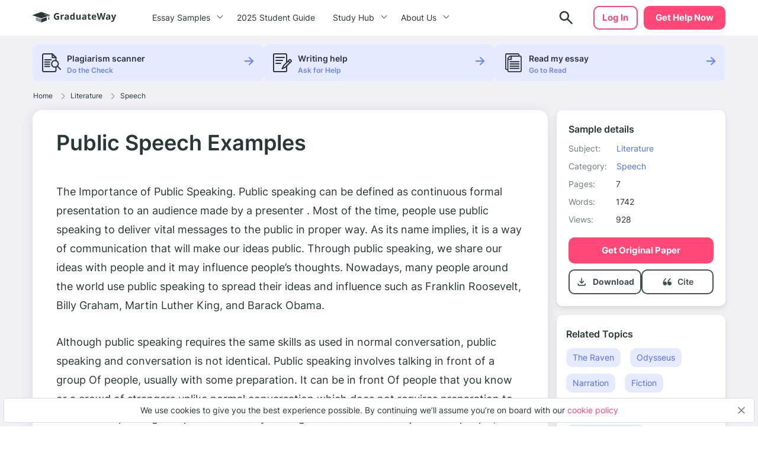

--- FILE ---
content_type: text/html; charset=UTF-8
request_url: https://graduateway.com/public-speaking-19/
body_size: 19058
content:
<!DOCTYPE html>
<html lang="en-US">
<head>
<meta charset="utf-8">
<meta name="viewport" content="width=device-width, initial-scale=1, maximum-scale=1.0, user-scalable=no">
<meta name='robots' content='index, follow, max-image-preview:large, max-snippet:-1, max-video-preview:-1' />
<!-- This site is optimized with the Yoast SEO plugin v19.3 - https://yoast.com/wordpress/plugins/seo/ -->
<title>Public Speech Examples - 1742 Words | Free Essay Example on GraduateWay</title>
<meta name="description" content="Get help on 【 Public Speech Examples 】 on Graduateway ✅ A huge assortment of FREE essays &amp; assignments ✅ Find an idea for your paper!" />
<link rel="canonical" href="https://graduateway.com/public-speaking-19/" />
<meta property="og:locale" content="en_US" />
<meta property="og:type" content="article" />
<meta property="og:title" content="Public Speech Examples - 1742 Words | Free Essay Example on GraduateWay" />
<meta property="og:description" content="Get help on 【 Public Speech Examples 】 on Graduateway ✅ A huge assortment of FREE essays &amp; assignments ✅ Find an idea for your paper!" />
<meta property="og:url" content="https://graduateway.com/public-speaking-19/" />
<meta property="og:site_name" content="GraduateWay" />
<meta property="article:published_time" content="2018-04-03T00:09:36+00:00" />
<meta property="article:modified_time" content="2022-12-22T11:19:19+00:00" />
<meta name="author" content="Rochelle Newman" />
<meta name="twitter:card" content="summary_large_image" />
<meta name="twitter:label1" content="Written by" />
<meta name="twitter:data1" content="Rochelle Newman" />
<meta name="twitter:label2" content="Est. reading time" />
<meta name="twitter:data2" content="9 minutes" />
<script type="application/ld+json" class="yoast-schema-graph">{"@context":"https://schema.org","@graph":[{"@type":"WebSite","@id":"https://graduateway.com/#website","url":"https://graduateway.com/","name":"GraduateWay","description":"Best Essay Topics and Examples","potentialAction":[{"@type":"SearchAction","target":{"@type":"EntryPoint","urlTemplate":"https://graduateway.com/?s={search_term_string}"},"query-input":"required name=search_term_string"}],"inLanguage":"en-US"},{"@type":"WebPage","@id":"https://graduateway.com/public-speaking-19/","url":"https://graduateway.com/public-speaking-19/","name":"Public Speech Examples - 1742 Words | Free Essay Example on GraduateWay","isPartOf":{"@id":"https://graduateway.com/#website"},"datePublished":"2018-04-03T00:09:36+00:00","dateModified":"2022-12-22T11:19:19+00:00","author":{"@id":"https://graduateway.com/#/schema/person/c4f4df14d1a2c11bbaa302b1bb4e44bb"},"description":"Get help on 【 Public Speech Examples 】 on Graduateway ✅ A huge assortment of FREE essays & assignments ✅ Find an idea for your paper!","breadcrumb":{"@id":"https://graduateway.com/public-speaking-19/#breadcrumb"},"inLanguage":"en-US","potentialAction":[{"@type":"ReadAction","target":["https://graduateway.com/public-speaking-19/"]}]},{"@type":"BreadcrumbList","@id":"https://graduateway.com/public-speaking-19/#breadcrumb","itemListElement":[{"@type":"ListItem","position":1,"name":"Home","item":"https://graduateway.com/"},{"@type":"ListItem","position":2,"name":"Literature","item":"https://graduateway.com/essay-examples/books-and-literature/"},{"@type":"ListItem","position":3,"name":"Speech","item":"https://graduateway.com/essay-examples/speech/"},{"@type":"ListItem","position":4,"name":"Public Speech Examples"}]},{"@type":"Person","@id":"https://graduateway.com/#/schema/person/c4f4df14d1a2c11bbaa302b1bb4e44bb","name":"Rochelle Newman","image":{"@type":"ImageObject","inLanguage":"en-US","@id":"https://graduateway.com/#/schema/person/image/","url":"https://secure.gravatar.com/avatar/9cd0fe024f9150db696d8059ca6edfd5?s=96&d=mm&r=g","contentUrl":"https://secure.gravatar.com/avatar/9cd0fe024f9150db696d8059ca6edfd5?s=96&d=mm&r=g","caption":"Rochelle Newman"},"sameAs":["http://dev.samploon.com"],"url":"https://graduateway.com/author/admin/"}]}</script>
<!-- / Yoast SEO plugin. -->
<!-- graduateway.com is managing ads with Advanced Ads 1.25.0 --><script data-wpfc-render="false">
advanced_ads_ready=function(){var e,t=[],n="object"==typeof document&&document,d=n&&n.documentElement.doScroll,o="DOMContentLoaded",a=n&&(d?/^loaded|^c/:/^loaded|^i|^c/).test(n.readyState);return!a&&n&&(e=function(){for(n.removeEventListener(o,e),window.removeEventListener("load",e),a=1;e=t.shift();)e()},n.addEventListener(o,e),window.addEventListener("load",e)),function(e){a?setTimeout(e,0):t.push(e)}}();		</script>
<link rel='stylesheet' id='single_css-css'  href='//graduateway.com/wp-content/cache/wpfc-minified/f58787wu/bhox.css' type='text/css' media='' />
<script type='text/javascript' src='https://graduateway.com/wp-content/plugins/wc-cookie-referrer-url/set-cookies.js?ver=5.8.2' id='cookie_referrer_script-js'></script>
<script type="application/ld+json">{"@context":"http:\/\/schema.org","@type":"Product","name":"Public Speech Examples","aggregateRating":{"@type":"AggregateRating","ratingCount":"97","ratingValue":"4.8"}}</script><link rel="manifest" href="https://graduateway.com/manifest.json"><script>navigator.serviceWorker.register('/sw.js')</script><link rel="icon" href="https://graduateway.com/wp-content/uploads/2021/07/cropped-ms-icon-310x310-1-32x32.png" sizes="32x32" />
<link rel="icon" href="https://graduateway.com/wp-content/uploads/2021/07/cropped-ms-icon-310x310-1-192x192.png" sizes="192x192" />
<link rel="apple-touch-icon" href="https://graduateway.com/wp-content/uploads/2021/07/cropped-ms-icon-310x310-1-180x180.png" />
<meta name="msapplication-TileImage" content="https://graduateway.com/wp-content/uploads/2021/07/cropped-ms-icon-310x310-1-270x270.png" />
<style type="text/css" id="wp-custom-css">
/* kloncards */
/* fix */
.klon-flex-item.klon-central-block {
margin-bottom: 20px;
}
.klon-vc_row-flex {
display: flex;
flex-direction: row;
}
.klon-flex-item.klon-central-block {
min-width: 50%;
max-width: 50%;
}
.klon-vc-row-flex{
padding: 0;
margin: 0;
list-style: none;
display: -webkit-box;
display: -webkit-flex;
display: -ms-flexbox;
display: flex;
-webkit-box-orient: horizontal;
-webkit-box-direction: normal;
-webkit-flex-direction: row;
-ms-flex-direction: row;
flex-direction: row;
width: 100%;
border: 1px #ccc solid;
margin: 10px 0;
}
.klon-flex-item{
padding: 5px;
text-align: left;
padding: 3.5%;
}
.klon-flex-item img{
margin: 0 auto;
display: block;
}
.klon-flex-item:nth-child(1){padding: 0px;}
.klon-flex-item.first-col.not-empty{
min-width: 33.3333333333%;
max-width: 33.3333333333%;
padding: 5px;
}
.klon-row-flex .klon-flex-item:nth-child(1){width: 0;}
.klon-row-flex .klon-flex-item:nth-child(2){width: 50%;max-width: 50%}
.klon-row-flex .klon-flex-item:nth-child(3){width: 50%; max-width: 50%}
.klon-row-flex .klon-flex-item.not-empty {width: 33.3333333%; max-width: 33.3333333%;}
.klon-row-flex .klon-flex-item.width-33 { width: 33.3333333%; max-width: 33.3333333%;}
.klon-central-block {
background-color: rgba(109, 132, 244, 0.0993225);
}
/*footer info*/
.footer__info p {
font-size: 10px;
line-height: 1.4;
}
.footer__info strong {
font-size: 14px;
line-height: 20px;
}
/*fix text in posts*/
.text-section__content {word-break: break-word;}
div#getAvatar img 
{border: 1px solid #DCDCDC;border-radius: 50%;}
/*fix background color*/
.header .header__cta {
background-color: #ff4778;
border: 2px solid #ff4778 !important;}
.header .header__cta:hover {
background-color: #ff6a92 !important;}
.faq_topics{padding-bottom: 20px;}
.sample_sidebar-universities__info{padding-top:20px;}
tr.overview-university {
padding: 0 0 5px;
display: flex;
flex-direction: row;
justify-content: flex-start;
}
tr.overview-university:last-child {
display: grid;
}
tr.overview-university th {
padding-right: 5px;
}
tr.overview-university th:after {
content: ':';
}		</style>
</head>
<body class="post-template-default single single-post postid-134707 single-format-standard aa-prefix-gradu-">
<div class="overflow"></div>
<header id="mainHeader" class="header">
<div class="container">
<div class="header__logo">
<a href="https://graduateway.com">                    <picture>
<source media="(min-width: 576px)" srcset="https://graduateway.com/wp-content/themes/essay/src/images/logo/logo-big.svg">
<img src="https://graduateway.com/wp-content/themes/essay/src/images/logo/logo-small.svg" alt="logo">
</picture>
</a>
</div>
<span data-href="https://service.graduateway.com/order" class="header__cta btn">Get help now</span>
<button class="header__toggle toggle-menu-js">
<span class="header__toggle-open">
<img src="https://graduateway.com/wp-content/themes/essay/src/images/header/menu.svg" alt="menu">
</span>
<span class="header__toggle-close">
<img src="https://graduateway.com/wp-content/themes/essay/src/images/header/menu-close.svg" alt="menu-close">
</span>
</button>
<div class="header__submenu"></div>
<nav class="header__menu">
<ul class="header__menu-long"><li id="menu-item-161393" class="menu-item menu-item-type-custom menu-item-object-custom menu-item-has-children menu-item-161393"><a>Essay Samples</a>
<ul class="menu-sub"><li class="submenu-close">Menu</li>
<li id="menu-item-161888" class="menu-item menu-item-type-taxonomy menu-item-object-category menu-item-161888"><a href="https://graduateway.com/essay-examples/art/">Art</a><span class="post-count">487 papers</span></li>
<li id="menu-item-161887" class="menu-item menu-item-type-taxonomy menu-item-object-category menu-item-161887"><a href="https://graduateway.com/essay-examples/american-dream/">American Dream</a><span class="post-count">131 papers</span></li>
<li id="menu-item-161889" class="menu-item menu-item-type-taxonomy menu-item-object-category menu-item-161889"><a href="https://graduateway.com/essay-examples/business/">Business</a><span class="post-count">136 papers</span></li>
<li id="menu-item-161890" class="menu-item menu-item-type-taxonomy menu-item-object-category menu-item-161890"><a href="https://graduateway.com/essay-examples/culture/">Culture</a><span class="post-count">628 papers</span></li>
<li id="menu-item-161891" class="menu-item menu-item-type-taxonomy menu-item-object-category menu-item-161891"><a href="https://graduateway.com/essay-examples/economics/">Economics</a><span class="post-count">445 papers</span></li>
<li id="menu-item-161892" class="menu-item menu-item-type-taxonomy menu-item-object-category menu-item-161892"><a href="https://graduateway.com/essay-examples/education/">Education</a><span class="post-count">962 papers</span></li>
<li id="menu-item-161893" class="menu-item menu-item-type-taxonomy menu-item-object-category menu-item-161893"><a href="https://graduateway.com/essay-examples/ethics/">Ethics</a><span class="post-count">701 papers</span></li>
<li id="menu-item-161894" class="menu-item menu-item-type-taxonomy menu-item-object-category menu-item-161894"><a href="https://graduateway.com/essay-examples/health/">Health</a><span class="post-count">392 papers</span></li>
<li id="menu-item-161896" class="menu-item menu-item-type-taxonomy menu-item-object-category menu-item-161896"><a href="https://graduateway.com/essay-examples/history/">History</a><span class="post-count">827 papers</span></li>
<li id="menu-item-161897" class="menu-item menu-item-type-taxonomy menu-item-object-category menu-item-161897"><a href="https://graduateway.com/essay-examples/life/">Life</a><span class="post-count">672 papers</span></li>
<li id="menu-item-161898" class="menu-item menu-item-type-taxonomy menu-item-object-category current-post-ancestor menu-item-161898"><a href="https://graduateway.com/essay-examples/books-and-literature/">Literature</a><span class="post-count">1191 papers</span></li>
<li id="menu-item-161900" class="menu-item menu-item-type-taxonomy menu-item-object-category menu-item-161900"><a href="https://graduateway.com/essay-examples/philosophy/">Philosophy</a><span class="post-count">271 papers</span></li>
<li id="menu-item-161901" class="menu-item menu-item-type-taxonomy menu-item-object-category menu-item-161901"><a href="https://graduateway.com/essay-examples/religion/">Religion</a><span class="post-count">529 papers</span></li>
<li id="menu-item-161902" class="menu-item menu-item-type-taxonomy menu-item-object-category menu-item-161902"><a href="https://graduateway.com/essay-examples/science/">Science</a><span class="post-count">654 papers</span></li>
<li id="menu-item-161886" class="menu-item menu-item-type-taxonomy menu-item-object-category menu-item-161886"><a href="https://graduateway.com/essay-examples/social-issues/">Social Issues</a><span class="post-count">262 papers</span></li>
<li id="menu-item-161903" class="menu-item menu-item-type-taxonomy menu-item-object-category menu-item-161903"><a href="https://graduateway.com/essay-examples/technology/">Technology</a><span class="post-count">307 papers</span></li>
<li id="menu-item-161904" class="menu-item menu-item-type-taxonomy menu-item-object-category menu-item-161904"><a href="https://graduateway.com/essay-examples/war/">War</a><span class="post-count">355 papers</span></li>
<li id="menu-item-161401" class="menu-item menu-item-type-custom menu-item-object-custom menu-item-161401"><a href="/essay-samples/">Show All</a></li>
</ul></li>
<li id="menu-item-267892" class="menu-item menu-item-type-post_type menu-item-object-page menu-item-267892"><a href="https://graduateway.com/buy-college-essay-online-a-2025-student-guide/">2025 Student Guide</a></li>
</ul>
<ul class="header__menu-short"><li id="menu-item-161884" class="menu-item menu-item-type-custom menu-item-object-custom menu-item-has-children menu-item-161884"><a>Study Hub</a>
<ul class="menu-sub"><li class="submenu-close">Menu</li>
<li id="menu-item-228813" class="menu-item menu-item-type-taxonomy menu-item-object-q menu-item-228813"><a href="https://graduateway.com/q/qa/">Ask-an-Expert Q&#038;A</a></li>
<li id="menu-item-253207" class="menu-item menu-item-type-post_type menu-item-object-page menu-item-253207"><a href="https://graduateway.com/application-essays/">Application Essays</a></li>
<li id="menu-item-161402" class="menu-item menu-item-type-custom menu-item-object-custom menu-item-161402"><a href="/essay-topics/">Essay Topics</a></li>
<li id="menu-item-177417" class="menu-item menu-item-type-post_type menu-item-object-page menu-item-177417"><a href="https://graduateway.com/read-my-essay/">Read My Essay</a></li>
<li id="menu-item-161406" class="menu-item menu-item-type-post_type menu-item-object-page menu-item-161406"><a href="https://graduateway.com/plagiarism-checker/">Plagiarism Scanner</a></li>
</ul></li>
<li id="menu-item-161403" class="menu-item menu-item-type-post_type menu-item-object-page menu-item-has-children menu-item-161403"><a href="https://graduateway.com/about-site/">About Us</a>
<ul class="menu-sub"><li class="submenu-close">Menu</li>
<li id="menu-item-161416" class="menu-item menu-item-type-custom menu-item-object-custom menu-item-161416"><a href="/terms-and-conditions/">Terms and conditions</a></li>
<li id="menu-item-161404" class="menu-item menu-item-type-post_type menu-item-object-page menu-item-161404"><a href="https://graduateway.com/privacy-policy/">Privacy Policy</a></li>
</ul></li>
</ul>                                                                <div class="btn__wrap"><span data-href="https://service.graduateway.com/chatbot?login-first=1" class="btn btn-secondary header__login">Log in</span></div>
</nav>
<div class="header__search  ">
<form id="search-form" method="get" action="/"  class="header__search-form d-flex flex-row justify-content-between form-conteiner form-search hub-page_search-container billboard__form">
<input autocomplete="off" name="s" id="autoComplete" tabindex="1" type="text" class="input search-icon-input hub_page_input_search searchAutoHeader billboard__field searchAutocomplete" placeholder="Search">
<button type="button" class="btn-close toggle-search-js">
<span class="header__search-close"><svg width="20" height="20" viewBox="0 0 20 20" fill="none" xmlns="http://www.w3.org/2000/svg">
<path d="M10.7366 9.9998L16.5141 4.22225C16.7176 4.01884 16.7176 3.68905 16.5141 3.48567C16.3107 3.28228 15.9809 3.28225 15.7776 3.48567L10 9.26322L4.22252 3.48567C4.01911 3.28225 3.68932 3.28225 3.48593 3.48567C3.28255 3.68908 3.28252 4.01887 3.48593 4.22225L9.26344 9.99978L3.48593 15.7773C3.28252 15.9807 3.28252 16.3105 3.48593 16.5139C3.58762 16.6156 3.72093 16.6664 3.85424 16.6664C3.98755 16.6664 4.12083 16.6156 4.22254 16.5139L10 10.7364L15.7775 16.5139C15.8792 16.6156 16.0125 16.6664 16.1458 16.6664C16.2791 16.6664 16.4124 16.6156 16.5141 16.5139C16.7176 16.3105 16.7176 15.9807 16.5141 15.7773L10.7366 9.9998Z" fill="#EE5454" stroke="#EE5454" stroke-linejoin="round"/>
</svg>
</span>
</button>
<button class="btn-search" type="search">
<span class="header__search-open">
<img src="https://graduateway.com/wp-content/themes/essay/src/images/header/search.svg" alt="logo">
</span>
</button>
<button type="submit" class="btn btn-light_yellow hub_page_search_button js-search-form " id="goToSearch"></button>
</form>
<button class="header__search-btn toggle-search-js" type="button">
<span class="header__search-open">
<img src="https://graduateway.com/wp-content/themes/essay/src/images/header/search.svg" alt="logo">
</span>
</button>
</div>
<span data-href="https://service.graduateway.com/chatbot?login-first=1" class="btn btn-secondary header__login header__login-desctop">Log in</span>
</div>
</header>
<div class="single-page">
<div class="single-bar__top">
<div class="container">
<div class="single-bar">
<ul>
<li data-href="https://graduateway.com/plagiarism-checker/">
<img src="https://graduateway.com/wp-content/themes/essay/src/images/single/1.svg" alt="plagiarism checker"
class="lozad">
<div class="single-bar__text">
<label>Plagiarism scanner</label>
<span>Do the Check</span>
</div>
</li>
<li data-href="https://service.graduateway.com/order">
<img src="https://graduateway.com/wp-content/themes/essay/src/images/single/2.svg" alt="Writing help" class="lozad">
<div class="single-bar__text">
<label>Writing help</label>
<span>Ask for Help</span>
</div>
</li>
<li data-href="https://graduateway.com/read-my-essay/">
<img src="https://graduateway.com/wp-content/themes/essay/src/images/single/3.svg" alt="read my essay" class="lozad">
<div class="single-bar__text">
<label>Read my essay</label>
<span>Go to Read</span>
</div>
</li>
</ul>
</div>        </div>
</div>
<main class="sample">
<div class="container">
<div class="breadcrumb-snippet"><span><span><a href="https://graduateway.com/">Home</a><span class='separator'><svg width="6" height="11" viewBox="0 0 6 11" fill="none" xmlns="http://www.w3.org/2000/svg">
<path d="M4.71564 6.32836L0.667126 10.3853C0.514704 10.538 0.26738 10.5383 0.114705 10.3859C-0.03801 10.2335 -0.0382638 9.98616 0.114119 9.83345L4.16293 5.77621C4.31523 5.6239 4.31523 5.37609 4.16263 5.22349L0.11412 1.16654C-0.0382623 1.01383 -0.0380083 0.766502 0.114706 0.61412C0.190937 0.538026 0.2908 0.5 0.390624 0.5C0.490722 0.5 0.590819 0.538241 0.667128 0.614706L4.71535 4.67136C5.17226 5.12828 5.17226 5.87174 4.71564 6.32836Z" fill="#707D80"/>
</svg>
</span> <span><a href="https://graduateway.com/essay-examples/books-and-literature/">Literature</a><span class='separator'><svg width="6" height="11" viewBox="0 0 6 11" fill="none" xmlns="http://www.w3.org/2000/svg">
<path d="M4.71564 6.32836L0.667126 10.3853C0.514704 10.538 0.26738 10.5383 0.114705 10.3859C-0.03801 10.2335 -0.0382638 9.98616 0.114119 9.83345L4.16293 5.77621C4.31523 5.6239 4.31523 5.37609 4.16263 5.22349L0.11412 1.16654C-0.0382623 1.01383 -0.0380083 0.766502 0.114706 0.61412C0.190937 0.538026 0.2908 0.5 0.390624 0.5C0.490722 0.5 0.590819 0.538241 0.667128 0.614706L4.71535 4.67136C5.17226 5.12828 5.17226 5.87174 4.71564 6.32836Z" fill="#707D80"/>
</svg>
</span> <span><a href="https://graduateway.com/essay-examples/speech/">Speech</a></span></div>        </div>
<div class="container sample__main">
<div class="sample_sidebar">
<header class="sample-details__header">
<h3>Sample details</h3>
<ul class="sample-details__header-info">
<li class="sample-details__header-line">
<span class="sample-details__header-name">Subject:</span>
<ul class="sample-details__header-list">
<li><a href="https://graduateway.com/essay-examples/books-and-literature/">Literature</a></li>                </ul>
</li>
<li class="sample-details__header-line">
<span class="sample-details__header-name">Category:</span>
<ul class="sample-details__header-list">
<li><a href="https://graduateway.com/essay-examples/speech/">Speech</a></li>                </ul>
</li>
<li class="sample-details__header-line">
<span class="sample-details__header-name bold">Pages:</span>
<span class="sample-details__header-number">7</span>
</li>
<li class="sample-details__header-line">
<span class="sample-details__header-name bold">Words:</span>
<span class="sample-details__header-number">1742</span>
</li>
<li class="sample-details__header-line">
<span class="sample-details__header-name bold">Views:</span>
<span class="sample-details__header-number">
928            </span>
</li>
</ul>
<span class="btn-primary btn" data-href="https://service.graduateway.com/order">
Get original paper
</span>
<div class="sample-details__header-download ">
<div class="sample-details__header-download__info download-essay btn-tertiary">
<a href="#" class="sample-details__header-download__btn">
<svg width="21" height="20" viewBox="0 0 21 20" fill="none" xmlns="http://www.w3.org/2000/svg">
<path
d="M10.25 12.9791C10.1389 12.9791 10.0347 12.9616 9.93748 12.9266C9.84026 12.8921 9.74998 12.8333 9.66665 12.7499L6.66665 9.74992C6.51387 9.59714 6.43748 9.4027 6.43748 9.16658C6.43748 8.93047 6.51387 8.73603 6.66665 8.58325C6.81942 8.43047 7.0172 8.35047 7.25998 8.34325C7.50331 8.33659 7.70137 8.40964 7.85415 8.56242L9.41665 10.1249V4.16659C9.41665 3.93047 9.49665 3.73242 9.65665 3.57242C9.81609 3.41297 10.0139 3.33325 10.25 3.33325C10.4861 3.33325 10.6841 3.41297 10.8441 3.57242C11.0036 3.73242 11.0833 3.93047 11.0833 4.16659V10.1249L12.6458 8.56242C12.7986 8.40964 12.9966 8.33659 13.24 8.34325C13.4828 8.35047 13.6805 8.43047 13.8333 8.58325C13.9861 8.73603 14.0625 8.93047 14.0625 9.16658C14.0625 9.4027 13.9861 9.59714 13.8333 9.74992L10.8333 12.7499C10.75 12.8333 10.6597 12.8921 10.5625 12.9266C10.4653 12.9616 10.3611 12.9791 10.25 12.9791ZM5.24998 16.6666C4.79165 16.6666 4.39942 16.5035 4.07331 16.1774C3.74665 15.8508 3.58331 15.4583 3.58331 14.9999V13.3333C3.58331 13.0971 3.66304 12.8991 3.82248 12.7391C3.98248 12.5796 4.18054 12.4999 4.41665 12.4999C4.65276 12.4999 4.85081 12.5796 5.01081 12.7391C5.17026 12.8991 5.24998 13.0971 5.24998 13.3333V14.9999H15.25V13.3333C15.25 13.0971 15.33 12.8991 15.49 12.7391C15.6494 12.5796 15.8472 12.4999 16.0833 12.4999C16.3194 12.4999 16.5172 12.5796 16.6766 12.7391C16.8366 12.8991 16.9166 13.0971 16.9166 13.3333V14.9999C16.9166 15.4583 16.7536 15.8508 16.4275 16.1774C16.1008 16.5035 15.7083 16.6666 15.25 16.6666H5.24998Z"
fill="#415053"/>
</svg>
</a>
<p class="sample-details__header-download__title">Download</p>
</div>
<a href="#cite" class="cite btn-tertiary">
<span href="#" class="sample-details__header-download__btn">
<svg width="21" height="20" viewBox="0 0 21 20" fill="none" xmlns="http://www.w3.org/2000/svg">
<path
d="M6.91465 9.59012C6.38979 9.59201 5.87421 9.73787 5.41754 10.0137C6.06049 8.2397 7.12685 6.67545 8.5111 5.4757C8.5903 5.40617 8.65588 5.3207 8.70409 5.22416C8.75231 5.12762 8.78221 5.0219 8.79209 4.91304C8.80197 4.80418 8.79164 4.69431 8.76169 4.58971C8.73174 4.48511 8.68276 4.38781 8.61753 4.30339C8.55231 4.21897 8.47212 4.14906 8.38156 4.09767C8.29099 4.04628 8.19181 4.01441 8.08969 4.00387C7.98756 3.99334 7.88449 4.00435 7.78636 4.03627C7.68823 4.0682 7.59696 4.12042 7.51776 4.18994C4.67963 6.64801 3.41666 10.0515 3.41666 12.1616C3.42155 12.9077 3.63013 13.6362 4.01695 14.258C4.40377 14.8799 4.95207 15.3682 5.59492 15.6634C6.01096 15.8783 6.46657 15.9919 6.92884 15.9962C7.33573 16.0173 7.7424 15.9501 8.12419 15.7986C8.50598 15.6472 8.85493 15.4146 9.1499 15.1151C9.44486 14.8156 9.67969 14.4554 9.84014 14.0563C10.0006 13.6571 10.0833 13.2274 10.0833 12.7932C10.0833 12.3589 10.0006 11.9292 9.84014 11.5301C9.67969 11.131 9.44486 10.7707 9.1499 10.4712C8.85493 10.1717 8.50598 9.93917 8.12419 9.78772C7.7424 9.63626 7.33573 9.56904 6.92884 9.59012H6.91465Z"
fill="#415053"/>
<path
d="M14.606 9.61378C14.0273 9.61499 13.4588 9.7607 12.9557 10.0368C13.6641 8.26702 14.8365 6.70538 16.358 5.50485C16.4533 5.43856 16.5334 5.35416 16.5936 5.25683C16.6538 5.1595 16.6927 5.0513 16.708 4.9389C16.7233 4.8265 16.7145 4.71227 16.6824 4.60324C16.6502 4.49421 16.5953 4.39269 16.521 4.30493C16.4467 4.21717 16.3546 4.14502 16.2503 4.09292C16.146 4.04083 16.0318 4.00989 15.9147 4.00201C15.7976 3.99413 15.6801 4.00948 15.5694 4.04711C15.4586 4.08473 15.357 4.14385 15.2708 4.22081C12.1422 6.6756 10.75 10.0745 10.75 12.1819C10.7537 12.9185 10.9769 13.6386 11.393 14.2561C11.8091 14.8735 12.4005 15.3623 13.0965 15.6639C13.5667 15.8847 14.0831 15.9984 14.606 15.9962C15.0545 16.0173 15.5028 15.9501 15.9237 15.7989C16.3446 15.6476 16.7292 15.4154 17.0544 15.1163C17.3795 14.8172 17.6384 14.4574 17.8153 14.0588C17.9921 13.6602 18.0833 13.2311 18.0833 12.7975C18.0833 12.3638 17.9921 11.9347 17.8153 11.5361C17.6384 11.1375 17.3795 10.7777 17.0544 10.4786C16.7292 10.1795 16.3446 9.94726 15.9237 9.79601C15.5028 9.64476 15.0545 9.57762 14.606 9.59868V9.61378Z"
fill="#415053"/>
</svg>
</span>
<p class="scroll-cite">
Cite
</p>
</a>
</div>
</header>        <div class="sample_sidebar_inner tablet">
<h3 class="widget__title">Related Topics</h3>
<ul class="widget__list widget_categories">
<li>
<a href="https://graduateway.com/essay-examples/the-raven/">The Raven</a>
</li>
<li>
<a href="https://graduateway.com/essay-examples/odysseus/">Odysseus</a>
</li>
<li>
<a href="https://graduateway.com/essay-examples/narration/">Narration</a>
</li>
<li>
<a href="https://graduateway.com/essay-examples/fiction/">Fiction</a>
</li>
<li>
<a href="https://graduateway.com/essay-examples/lysistrata/">Lysistrata</a>
</li>
<li>
<a href="https://graduateway.com/essay-examples/fantasy/">Fantasy</a>
</li>
<li>
<a href="https://graduateway.com/essay-examples/fast-food-nation/">Fast Food Nation</a>
</li>
<li>
<a href="https://graduateway.com/essay-examples/the-woman-warrior/">The Woman Warrior</a>
</li>
<li>
<a href="https://graduateway.com/essay-examples/utopia/">Utopia</a>
</li>
<li>
<a href="https://graduateway.com/essay-examples/affordable-care-act/">Affordable Care Act</a>
</li>
<li>
<a href="https://graduateway.com/essay-examples/the-painted-door/">The Painted Door</a>
</li>
<li>
<a href="https://graduateway.com/essay-examples/the-hunger-games/">The Hunger Games</a>
</li>
<li>
<a href="https://graduateway.com/essay-examples/poetry/">Poetry</a>
</li>
<li>
<a href="https://graduateway.com/essay-examples/science-fiction/">Science fiction</a>
</li>
<li>
<a href="https://graduateway.com/essay-examples/mythology/">Mythology</a>
</li>
<li>
<a href="https://graduateway.com/essay-examples/the-glass-castle/">The Glass Castle</a>
</li>
<li>
<a href="https://graduateway.com/essay-examples/sonnet/">Sonnet</a>
</li>
<li>
<a href="https://graduateway.com/essay-examples/realism/">Realism</a>
</li>
<li>
<a href="https://graduateway.com/essay-examples/lamb-to-the-slaughter/">Lamb to The Slaughter</a>
</li>
<li>
<a href="https://graduateway.com/essay-examples/drama/">Drama</a>
</li>
</ul>
</div>
<div class="single-bar">
<ul>
<li data-href="https://graduateway.com/plagiarism-checker/">
<img src="https://graduateway.com/wp-content/themes/essay/src/images/single/1.svg" alt="plagiarism checker"
class="lozad">
<div class="single-bar__text">
<label>Plagiarism scanner</label>
<span>Do the Check</span>
</div>
</li>
<li data-href="https://service.graduateway.com/order">
<img src="https://graduateway.com/wp-content/themes/essay/src/images/single/2.svg" alt="Writing help" class="lozad">
<div class="single-bar__text">
<label>Writing help</label>
<span>Ask for Help</span>
</div>
</li>
<li data-href="https://graduateway.com/read-my-essay/">
<img src="https://graduateway.com/wp-content/themes/essay/src/images/single/3.svg" alt="read my essay" class="lozad">
<div class="single-bar__text">
<label>Read my essay</label>
<span>Go to Read</span>
</div>
</li>
</ul>
</div>
<div class="sample_preview_wrap">
<img class="lozad" src="https://graduateway.com/graduateway-uploads/public-speaking-19.webp" alt="Public Speech Examples" title="Public Speech Examples">    </div>
</div>            <div class="sample__wrap single-post">
<h1 class="sample__title">Public Speech Examples</h1>
<div class="sample__wrap-top">
</div>
<div id="toc" class="table_of_contents">
<div class="toc-label active">
<span class="active">Table of Content</span>
<div class="table_of_contents-items "></div>
</div>
</div>
<article class="sample__body text-section__content">
<p align="justify">The Importance of Public Speaking. Public speaking can be defined as continuous formal presentation to an audience made by a presenter . Most of the time, people use public speaking to deliver vital messages to the public in proper way. As its name implies, it is a way of communication that will make our ideas public. Through public speaking, we share our ideas with people and it may influence people&#8217;s thoughts. Nowadays, many people around the world use public speaking to spread their ideas and influence such as Franklin Roosevelt, Billy Graham, Martin Luther King, and Barack Obama.</p>
<p align="justify">Although public speaking requires the same skills as used in normal conversation, public speaking and conversation is not identical. Public speaking involves talking in front of a group Of people, usually with some preparation. It can be in front Of people that you know or a crowd of strangers unlike normal conversation which does not requires preparation to talk. Public speaking is important to everyone regardless what kind of job. Most people, at some point in their life, will need to stand up and speak in front of a group of people.</p><div class="sample-banner">
<div class="sample-banner__info">
<div class="sample-banner__title">This essay could be plagiarized. Get your custom essay</div>
<div class="sample-banner__text">“Dirty Pretty Things” Acts of Desperation: The State of Being Desperate</div>
</div>
<div class="sample-banner__secondary">
<div class="sample-banner__online-authors">
<div class="sample-banner__online-authors-item">
<div style="background-image: url('/wp-content/themes/essay/src/images/single/authors/photo.png')"
class="lozad"></div>
<div style="background-image: url('/wp-content/themes/essay/src/images/single/authors/photo-1.png')"
class="lozad"></div>
<div style="background-image: url('/wp-content/themes/essay/src/images/single/authors/photo-2.png')"
class="lozad"></div>
<div style="background-image: url('/wp-content/themes/essay/src/images/single/authors/photo-3.png')"
class="lozad"></div>
<div style="background-image: url('/wp-content/themes/essay/src/images/single/authors/photo-4.png')"
class="lozad"></div>
<div style="background-image: url('/wp-content/themes/essay/src/images/single/authors/photo-5.png')"
class="lozad"></div>
<div style="background-image: url('/wp-content/themes/essay/src/images/single/authors/photo-6.png')"
class="lozad"></div>
<div style="background-image: url('/wp-content/themes/essay/src/images/single/authors/photo-7.png')"
class="lozad"></div>
<div style="background-image: url('/wp-content/themes/essay/src/images/single/authors/photo-8.png')"
class="lozad"></div>
<div style="background-image: url('/wp-content/themes/essay/src/images/single/authors/photo-9.png')"
class="lozad"></div>
<div style="background-image: url('/wp-content/themes/essay/src/images/single/authors/photo-10.png')"
class="lozad"></div>
<div style="background-image: url('/wp-content/themes/essay/src/images/single/authors/photo-11.png')"
class="lozad"></div>
<div style="background-image: url('/wp-content/themes/essay/src/images/single/authors/photo-12.png')"
class="lozad"></div>
<div style="background-image: url('/wp-content/themes/essay/src/images/single/authors/photo-13.png')"
class="lozad"></div>
<div style="background-image: url('/wp-content/themes/essay/src/images/single/authors/photo-14.png')"
class="lozad"></div>
<div style="background-image: url('/wp-content/themes/essay/src/images/single/authors/photo-15.png')"
class="lozad"></div>
<div style="background-image: url('/wp-content/themes/essay/src/images/single/authors/photo-16.png')"
class="lozad"></div>
<div style="background-image: url('/wp-content/themes/essay/src/images/single/authors/photo-17.png')"
class="lozad"></div>
<div style="background-image: url('/wp-content/themes/essay/src/images/single/authors/photo-18.png')"
class="lozad"></div>
<div style="background-image: url('/wp-content/themes/essay/src/images/single/authors/photo-19.png')"
class="lozad"></div>
<div style="background-image: url('/wp-content/themes/essay/src/images/single/authors/photo-20.png')"
class="lozad"></div>
<div style="background-image: url('/wp-content/themes/essay/src/images/single/authors/photo-21.png')"
class="lozad"></div>
<div style="background-image: url('/wp-content/themes/essay/src/images/single/authors/photo-22.png')"
class="lozad"></div>
<div style="background-image: url('/wp-content/themes/essay/src/images/single/authors/photo-23.png')"
class="lozad"></div>
<div style="background-image: url('/wp-content/themes/essay/src/images/single/authors/photo-24.png')"
class="lozad"></div>
<div style="background-image: url('/wp-content/themes/essay/src/images/single/authors/photo-25.png')"
class="lozad"></div>
</div>
<div class="sample-banner__online-authors-now">
<span class="experts-online popup_expert_online">128</span> writers
<p class="sample-banner__online-authors-now-help">ready to help you now</p>
</div>
</div>
<div class="sample-banner__bottom">
<span data-href="https://service.graduateway.com/order" class="btn btn-primary sample-banner__btn">Get original paper</span>
<p>Without paying upfront</p>
</div>
</div>
</div>
<p align="justify">According to Michael Osborn (2003), people seldom speak n public unless they have some idea that they wish to deliver to people. Mostly, we do need to speak in public speaking when we have something to share with other people. Moreover, public speaking is also needed for career purpose and for educational purpose. The time we speak in a public setting is when we decide to speak on matters of importance, or when we are asked to speak about experiences and expertise or when we are required to speak.</p>
<p align="justify">For instance, Lois Gibbs prior to 1978 who described herself as &#8220;typical American women&#8221;, decided to speak out about 20 000 tons of toxic chemicals were ride beneath her home in New York after she learned about it . Ryan White, a child who involved in public speaking after been asked to share and speak about his experience &#8211; infected by AIDS virus after received a blood transfusion (Griffin, 2003). According to Rudolph F Borderer (2008), public speaking is one type of human communication which occurs within the public common action context.</p>
<p align="justify">Imagine, for a moment, that human beings could not speak and could not communicate ideas about science, current events, and topics as mundane as the weather. It is only then that one can understand the benefits f social communication, especially public speaking. Public speaking may be the most frightening thing as one must stand up in front of mass umber off people. However, it has many benefit such as it builds self-confidence, develops one&#8217;s critical thinking skills, it can develops personal and professional skills, it creates community, and lastly it can influence the world and can change people&#8217;s thoughts.</p>
<p align="justify">First of all, public speaking can help us build self-confidence. Based on recent surveys, almost 75 percent of adult population fears public speaking. (Mac Crosses, 1993; Richmond and Mac Crosses, 1995). It is proven that most of people would prefer to be listener than a speaker. Fear and nervousness are factors that discouraging people from being a public speaker. According to most studies, public speaking is number one peoples fear and death is number two. This means that if someone have to go to a funeral, they are better off in the casket than doing eulogy (Sniffed, 1993, p. 20). However, many people do not realize that public speaking will help us feel more confident. Nervousness because of stage fright is normal and most of public speakers experienced it. The major reasons of nervousness are fear of being stared at, fear of failure, fear of rejection and fear of the unknown . In order to be more confident, one must know the right way to handle the nervousness. According to Lucas E. 2012, one of the key to gain confidence is by doing preparation thoroughly and picking a topic that We really know it well. Next, we must think positively.</p>
<p align="justify">Confidence is a well-known power of positive thinking (Lucas, 2012). Then, we have to remember that most nervousness is not visible. Therefore, knowing this will make it easier for us to e confident and face the audience. After few times doing public speaking, we will automatically develop self-confidence in speechifying abilities and we will likely become more confident in other aspect . As a result, many people especially those who have high level of public speaking anxiety (AS), feel more confident and competent after they have done several times of public speaking.</p>
<p align="justify">Next, public speaking can help improve communication and personal skills. One of the best benefits of learning to give a good speech is it brings personal satisfaction (Hamilton, 2003). When we successfully deliver a DOD speech, the kind of personal satisfaction you experience is unparalleled. A positive response from the audience can help us feel more confident. Thus, it can bring about a lot of improvement in our overall personality. Public speaking is interrelated with communication skills and can be described as a form of communication.</p>
<p align="justify">Public speaking does not always mean that we have to give a speech to a large audience. When we go for an interview, and speak to a group of interviewers or when we are giving a class presentation; all these are also forms of public speaking. In such situations, if we have the ability to communicate properly, It can help us shape up our future as the personal skills has been improved. Nowadays, most of employers look for employees who can listen carefully, present ideas clearly and think critically. Requirement for higher-level positions is communication skills.</p>
<p align="justify">Therefore, the ability to present thoughts clearly and persuasively that we gained from public speaking will lead to job success (Gaffe, 2004). Besides that, public speaking can improve critical thinking skills. Lucas in his book described critical thinking as the ability to detect weakness in other people&#8217;s arguments and it involves skills such as ability to differentiate fact from opinion, to judge the credibility of statements and to assess the soundness of evidence. It is also the ability to see clearly the relationship among ideas (Lucas, 201 2, p. 16). Writing a speech requires a lot of careful thought.</p>
<p align="justify">It&#8217;s not enough to have a message; we also need to figure out how to deliver the message to fit the needs of audience. According to Lucas (201 2), organizing a speech is not only about arranging ideas but it is an important part of shaping the ideas themselves. We have to think how to make points which are relevant to audience and how to make the audience understand the message. Thinking in this way is a great way to improve critical thinking skills. If we start thinking critically about the speaking style, we may also find ways to improve our general communication style.</p>
<p align="justify">For instance, to make a good speech, we need to think how to make arguments strong and how to make the structure of the speech clear and cohesive. Therefore, this situation makes us become a more effective thinker and we Can enhance our ability to think clearly. For that reason, public speaking has been included as a part of education to develop the skills of critical thinking among students. Furthermore, public speaking can be used to influence the world and can change people?s thought. Many people around the world have spread their influence through public speaking.</p>
<p align="justify">The examples of people who used public speaking to spread influence are Martin Luther, Barack Obama, Billy Graham in Ignited States while in other countries, the power of public speaking employed by people such as former British Prime Minister Margaret Thatcher, South African leader Nelson Mandela and Burmese democracy champion Among San Us Sky . Unlike usual conversations, public speaking contains purpose and responsibility in many every interaction. Public speakers use their knowledge of persuasion to motivate others to take collective action to achieve desired goals.</p>
<p align="justify">Public speaking skills can be used to influence multiple people simultaneously, such as in a meeting or when addressing a large group. This is why it has power to influence others. We can use public speaking to persuade others to believe or accept our ideas. In addition, public speaking affects cultures. According to Gaffe (2004), culture re not static, which means it can be shaped and it mold our way of life often through public speaking continuously. Public speaking has influenced culture throughout history. Both women and men have spoken on issues that transformed culture.</p>
<p align="justify">Most historical events have some form of public speaking associated with it. According to Pearce (1 998), public speakers attempt to influence society in few ways. First, some hope to spread cultural beliefs, values, attitudes and behaviors to people who do not hold them. Second, speakers reinforce or strengthen existing cultural elements. They encourage listeners to continue with the current behaviors and elements. For instance, a politician influence citizen to keep voting, and pastors urge their effort to continue feeding the hungry.</p>
<p align="justify">Next, some speakers attempt to restore matters to a healthy state when events threaten to split apart communities. Besides, speakers try to change their societies by bringing about social change . This IS because public speaking can be persuasive which can influence the culture. Indeed, cultures are changing and uncertain. Public speakers use this opportunity to transmit cultural beliefs and behavior. They also persuade audiences to change their ways of thinking or acting. As a conclusion, public speaking is a form of communication to make our ideas public.</p>
<p align="justify">It is a medium to share our thoughts and it can influence people. Although many people are afraid of speaking in public setting, it actually can boosts self-confidence. Based on Lucas&#8217; opinion, one way to overcome nervousness and become more confident is by doing preparation thoroughly. Moreover, public speaking also helps to develop critical thinking skills. TO convince people, we must plan our speech wisely. This needs us to think apple and critically in order to influence people about the ideas that we share.</p>
<p align="justify">Therefore, it will improve the critical thinking as we have to think how to make audience understand the message. What is more, public speaking improves our communication skills and personal skills. When we learnt how to deliver speech effectively, our skills will be better after few times doing the public speaking. According to Hamilton (201 3), the improved skills will bring personal satisfaction to individual. Next, public speaking can influence the world and change people&#8217;s thoughts. Hamilton (2003) said, public speakers usually used the knowledge of persuasion to change people&#8217;s mind and accept their ideas.</p>
</article>
<!-- vue.js -->
<div id="rating"></div>
<!-- vue.js -->
<div id="cite" class="cite-tabs">
<div class="cite-tabs__header">
<h2>Cite this page</h2>
<div class="cite-tabs__wrap-nav">
<nav class="cite-tabs__nav">
<button class="cite-tabs__btn active" data-content="<p>Public Speech Examples. (2018, Apr 03). Retrieved from <a href='https://graduateway.com/public-speaking-19/'>https://graduateway.com/public-speaking-19/</a></p>">
APA
</button>
<button class="cite-tabs__btn" data-content='<p>"Public Speech Examples." <em>GraduateWay</em>, 3 Apr 2018, <p>https://graduateway.com/public-speaking-19/</a></p>'>
MLA
</button>
<button class="cite-tabs__btn" data-content='<p>GraduateWay. (2018). <em>Public Speech Examples</em>. [Online]. Available at: <p>https://graduateway.com/public-speaking-19/</a>[Accessed: 24 Dec. 2025]</p>'>
Harvard
</button>
<button class="cite-tabs__btn" data-content='<p>"Public Speech Examples." GraduateWay, Apr 03, 2018. Accessed December 24, 2025. <p>https://graduateway.com/public-speaking-19/</a></p>'>
Chicago
</button>
<button class="cite-tabs__btn" data-content='<p>"Public Speech Examples." <em>GraduateWay</em>, 3 Apr 2018, <p>https://graduateway.com/public-speaking-19/</a></p>'>
ASA
</button>
<button class="cite-tabs__btn" data-content='<p>"Public Speech Examples," <em>GraduateWay</em>, 03-Apr-2018. [Online]. Available: <p>https://graduateway.com/public-speaking-19/</a>. [Accessed: 24-Dec-2025]</p>'>
IEEE
</button>
<button class="cite-tabs__btn" data-content='<p>GraduateWay. (2018). <em>Public Speech Examples</em>. [Online]. Available at: <p>https://graduateway.com/public-speaking-19/</a>[Accessed: 24-Dec-2025]</p>'>
AMA
</button>
</nav>
</div>
</div>
<div class="cite-tabs__content">
<div class="cite-tabs__text">
<p>Public Speech Examples. (2018, Apr 03). Retrieved from <p>https://graduateway.com/public-speaking-19/</p></p>
</div>
<button class="cite-tabs__btn-copy btn btn-tertiary">
<svg width="21" height="20" viewBox="0 0 21 20" fill="none" xmlns="http://www.w3.org/2000/svg">
<path d="M12.6484 20H5.1875C3.46432 20 2.0625 18.5982 2.0625 16.875V6.28906C2.0625 4.56589 3.46432 3.16406 5.1875 3.16406H12.6484C14.3716 3.16406 15.7734 4.56589 15.7734 6.28906V16.875C15.7734 18.5982 14.3716 20 12.6484 20ZM5.1875 4.72656C4.32599 4.72656 3.625 5.42755 3.625 6.28906V16.875C3.625 17.7365 4.32599 18.4375 5.1875 18.4375H12.6484C13.5099 18.4375 14.2109 17.7365 14.2109 16.875V6.28906C14.2109 5.42755 13.5099 4.72656 12.6484 4.72656H5.1875ZM18.8984 14.9219V3.125C18.8984 1.40182 17.4966 0 15.7734 0H7.10156C6.67004 0 6.32031 0.349731 6.32031 0.78125C6.32031 1.21277 6.67004 1.5625 7.10156 1.5625H15.7734C16.6349 1.5625 17.3359 2.26349 17.3359 3.125V14.9219C17.3359 15.3534 17.6857 15.7031 18.1172 15.7031C18.5487 15.7031 18.8984 15.3534 18.8984 14.9219Z" fill="#415053"/>
</svg>
Copy to clipboard</button>
</div>
</div>
<div class="article-banner">
<div class="article-banner_content">
<div class="title">Remember! This essay was written by a student
</div>
<p>You can get a custom paper by one of our expert writers</p>
</div>
<div class="article-banner__button">
<span data-href="https://service.graduateway.com/order"
class="btn btn-primary sample-banner__btn">Order custom paper</span>
<span class="simple_btn">Without paying upfront</span>
</div>
</div>
</div>
</div>
</main>
<div class="sample_bottom_sm">
<div class="container">
<div class="sample_sidebar_inner mobile">
<h3 class="widget__title">Related Topics</h3>
<ul class="widget__list widget_categories">
<li>
<a href="https://graduateway.com/essay-examples/west-side-story/">West Side Story</a>
</li>
<li>
<a href="https://graduateway.com/essay-examples/irony/">Irony</a>
</li>
<li>
<a href="https://graduateway.com/essay-examples/the-raven/">The Raven</a>
</li>
<li>
<a href="https://graduateway.com/essay-examples/detective/">Detective</a>
</li>
<li>
<a href="https://graduateway.com/essay-examples/drama/">Drama</a>
</li>
<li>
<a href="https://graduateway.com/essay-examples/nonfiction/">Nonfiction</a>
</li>
<li>
<a href="https://graduateway.com/essay-examples/satire/">Satire</a>
</li>
<li>
<a href="https://graduateway.com/essay-examples/flowers-for-algernon/">Flowers For Algernon</a>
</li>
<li>
<a href="https://graduateway.com/essay-examples/affordable-care-act/">Affordable Care Act</a>
</li>
<li>
<a href="https://graduateway.com/essay-examples/fiction/">Fiction</a>
</li>
<li>
<a href="https://graduateway.com/essay-examples/the-souls-of-black-folk/">The Souls of Black Folk</a>
</li>
<li>
<a href="https://graduateway.com/essay-examples/clash-of-civilizations/">Clash of Civilizations</a>
</li>
<li>
<a href="https://graduateway.com/essay-examples/the-necklace/">The Necklace</a>
</li>
<li>
<a href="https://graduateway.com/essay-examples/the-story/">The Story</a>
</li>
<li>
<a href="https://graduateway.com/essay-examples/american-literature/">American Literature</a>
</li>
<li>
<a href="https://graduateway.com/essay-examples/realism/">Realism</a>
</li>
<li>
<a href="https://graduateway.com/essay-examples/writing/">Writing</a>
</li>
<li>
<a href="https://graduateway.com/essay-examples/narration/">Narration</a>
</li>
<li>
<a href="https://graduateway.com/essay-examples/utopia/">Utopia</a>
</li>
<li>
<a href="https://graduateway.com/essay-examples/mythology/">Mythology</a>
</li>
</ul>
</div>
<div class="single-bar">
<ul>
<li data-href="https://graduateway.com/plagiarism-checker/">
<img src="https://graduateway.com/wp-content/themes/essay/src/images/single/1.svg" alt="plagiarism checker"
class="lozad">
<div class="single-bar__text">
<label>Plagiarism scanner</label>
<span>Do the Check</span>
</div>
</li>
<li data-href="https://service.graduateway.com/order">
<img src="https://graduateway.com/wp-content/themes/essay/src/images/single/2.svg" alt="Writing help" class="lozad">
<div class="single-bar__text">
<label>Writing help</label>
<span>Ask for Help</span>
</div>
</li>
<li data-href="https://graduateway.com/read-my-essay/">
<img src="https://graduateway.com/wp-content/themes/essay/src/images/single/3.svg" alt="read my essay" class="lozad">
<div class="single-bar__text">
<label>Read my essay</label>
<span>Go to Read</span>
</div>
</li>
</ul>
</div>
<div class="sample_preview_wrap">
<img class="lozad" src="https://graduateway.com/graduateway-uploads/public-speaking-19.webp" alt="Public Speech Examples" title="Public Speech Examples">    </div>
</div>
</div>
<section class="related-essays">
<div class="container">
<h3 class="related-essays__title">Check more samples on your topics</h3>
<div class="related-essays__wrap" id="related-essays-js">
<div class="related-essays__item">
<div class="related-essays__content">
<h4><a href="https://graduateway.com/public-speaking-21/" class="related-essays__name">Public Speaking Speech Examples</a></h4>
<div class="related-essays__content-bottom">
<div class="related-essays__content-cats">
<p class="item-term post-card__term-link"
data-href="https://graduateway.com/essay-examples/public-transport/">
Public Transport                                                    </p>
<p class="item-term post-card__term-link"
data-href="https://graduateway.com/essay-examples/speech/">
Speech                                                    </p>
</div>
<div class="post-card__info">
Words:
<span>Array (6 pages)</span>
</div>
<div class="post-card__text"><p>
Many students get incredibly nervous the first mime they have to do a speech in front of their classmates but with practice the nerves subside and they usually begin to enjoy the whole process. Working on public speaking also helps to develop students' overall fluency and requires them to consider how they speak as well                                            </p>
</div>
</div>
</div>
</div>
<div class="related-essays__item">
<div class="related-essays__content">
<h4><a href="https://graduateway.com/public-speaking-15/" class="related-essays__name">Public Speaking Examples</a></h4>
<div class="related-essays__content-bottom">
<div class="related-essays__content-cats">
<p class="item-term post-card__term-link"
data-href="https://graduateway.com/essay-examples/public-speaking/">
Public Speaking                                                    </p>
</div>
<div class="post-card__info">
Words:
<span>Array (3 pages)</span>
</div>
<div class="post-card__text"><p>
Even now, If I ask the audience, hither they have a homophone, probably almost all will say yes, isn't? Well, as for now this question exclude the students, because students are still prohibited to bring homophone to school, but if students are allow to bring homophone, most probably, all the audience in this hall, will                                            </p>
</div>
</div>
</div>
</div>
<div class="related-essays__item">
<div class="related-essays__content">
<h4><a href="https://graduateway.com/a-comparison-of-free-speech-and-hate-speech-in-france-citing-charlie-hebdo-shootings-as-the-biggest-threat-to-free-speech-this-year/" class="related-essays__name">A Comparison of Free Speech and Hate Speech in France, Citing Charlie Hebdo Shootings as the Biggest Threat to Free Speech This Year</a></h4>
<div class="related-essays__content-bottom">
<div class="related-essays__content-cats">
<p class="item-term post-card__term-link"
data-href="https://graduateway.com/essay-examples/culture/">
Culture                                                    </p>
<p class="item-term post-card__term-link"
data-href="https://graduateway.com/essay-examples/hate-speech/">
Hate Speech                                                    </p>
</div>
<div class="post-card__info">
Words:
<span>Array (3 pages)</span>
</div>
<div class="post-card__text"><p>
The line between free speech and hate speech, is constantly debated. When does one cross the line of expressing an opinion to openly to encouraging hatred of a group? Ridiculing a belief system is protected under free speech, as long as one is not inciting hate or violence against the followers of that belief system.                                            </p>
</div>
</div>
</div>
</div>
<div class="related-essays__item">
<div class="related-essays__content">
<h4><a href="https://graduateway.com/examples-of-bias-fallacies-and-specific-rhetorical-devices-in-the-speech/" class="related-essays__name">Examples of Bias, Fallacies, and Specific Rhetorical Devices in the Speech</a></h4>
<div class="related-essays__content-bottom">
<div class="related-essays__content-cats">
<p class="item-term post-card__term-link"
data-href="https://graduateway.com/essay-examples/speech/">
Speech                                                    </p>
</div>
<div class="post-card__info">
Words:
<span>Array (3 pages)</span>
</div>
<div class="post-card__text"><p>
Political bias: “With one purpose only: to point out and make public the dishonesty, the downright villainy, of Boss Jim W. Gettys’ political machine—now in complete control of the government of this State! ” His opinion of this groups’ work is judgmental. Ad hominen: Kane attacking his Boss Jim Gettys’ political leadership as “the dishonest                                            </p>
</div>
</div>
</div>
</div>
<div class="related-essays__item">
<div class="related-essays__content">
<h4><a href="https://graduateway.com/how-to-educate-the-public-on-the-correct-use-of-public-toilet/" class="related-essays__name">How to Educate the Public on the Correct use of Public Toilet</a></h4>
<div class="related-essays__content-bottom">
<div class="related-essays__content-cats">
<p class="item-term post-card__term-link"
data-href="https://graduateway.com/essay-examples/education/">
Education                                                    </p>
</div>
<div class="post-card__info">
Words:
<span>Array (9 pages)</span>
</div>
<div class="post-card__text"><p>
Public toilets are places where one is obliged to ease oneself in unfamiliar surroundings among the strangers of the same sex. In recent years, thanks to various publicity programmes, the issue of public toilets has evolved from being an embarrassing subject to one that is gaining widespread awareness and discussion. When we ask "Why is                                            </p>
</div>
</div>
</div>
</div>
<div class="related-essays__item">
<div class="related-essays__content">
<h4><a href="https://graduateway.com/public-works-public-space-413/" class="related-essays__name">Public Works, Public Space</a></h4>
<div class="related-essays__content-bottom">
<div class="related-essays__content-cats">
<p class="item-term post-card__term-link"
data-href="https://graduateway.com/essay-examples/le-corbusier/">
Le Corbusier                                                    </p>
<p class="item-term post-card__term-link"
data-href="https://graduateway.com/essay-examples/work/">
Work                                                    </p>
</div>
<div class="post-card__info">
Words:
<span>Array (6 pages)</span>
</div>
<div class="post-card__text"><p>
A Contemporary City of Three Million (Ville Contemporaine) exhibited in 1922, is a presentation of Charles-ï¿½douard Jeanneret-Gris's (aka Le Corbusier) vision to create the idyllic urban environment containing every modern facility. Designed to remedy problems he see consistent throughout modern day cities, Le Corbusier's city would have an abundance of space, greenery and light. The                                            </p>
</div>
</div>
</div>
</div>
<div class="related-essays__item">
<div class="related-essays__content">
<h4><a href="https://graduateway.com/discussing-the-difference-between-a-public-official-and-a-public-figure/" class="related-essays__name">A Public Official vs. a Public Figure</a></h4>
<div class="related-essays__content-bottom">
<div class="related-essays__content-cats">
<p class="item-term post-card__term-link"
data-href="https://graduateway.com/essay-examples/defamation/">
Defamation                                                    </p>
</div>
<div class="post-card__info">
Words:
<span>Array (2 pages)</span>
</div>
<div class="post-card__text"><p>
Law 33 Law; Law and the media. Write an essay discussing the difference between a public official and a public figure.Well with all the employment attachments why should an average person have to prove the reverse of what is said. Average life does not provide such things for average people.And so how is an average                                            </p>
</div>
</div>
</div>
</div>
<div class="related-essays__item">
<div class="related-essays__content">
<h4><a href="https://graduateway.com/vaccinations-public-health-vs-public-choice/" class="related-essays__name">Vaccinations: Public Health vs. Public Choice</a></h4>
<div class="related-essays__content-bottom">
<div class="related-essays__content-cats">
<p class="item-term post-card__term-link"
data-href="https://graduateway.com/essay-examples/public-health/">
Public Health                                                    </p>
<p class="item-term post-card__term-link"
data-href="https://graduateway.com/essay-examples/vaccines/">
Vaccines                                                    </p>
</div>
<div class="post-card__info">
Words:
<span>Array (5 pages)</span>
</div>
<div class="post-card__text"><p>
There is continuous controversy over vaccinations, focusing on the public health versus individual choice to receive the vaccines or not. While many argue that all vaccinations should be mandatory, others tend to disagree and lean towards allowing individuals to decide for themselves and their children of whether they will get vaccinated. Fake information was spread                                            </p>
</div>
</div>
</div>
</div>
<div class="related-essays__item">
<div class="related-essays__content">
<h4><a href="https://graduateway.com/public-policies-and-the-publics-safety-and-well-being/" class="related-essays__name">Public Policies and the Public’s Safety and Well-being</a></h4>
<div class="related-essays__content-bottom">
<div class="related-essays__content-cats">
<p class="item-term post-card__term-link"
data-href="https://graduateway.com/essay-examples/opinion/">
Opinion                                                    </p>
</div>
<div class="post-card__info">
Words:
<span>Array (4 pages)</span>
</div>
<div class="post-card__text"><p>
Public policies are created to ensure the public’s safety and well-being. From amusement park regulations to laws on drinking and driving to more political issues, lawmakers put these policies in place for the best interests of the people. Sometimes the public does not find favor with these policies and have a different outlook of what                                            </p>
</div>
</div>
</div>
</div>
</div>
</div>
</section>
</div>
<footer class="footer">
<div class="container">
<div class="footer__top">
<img src="https://graduateway.com/wp-content/themes/essay/src/images/logo/logo-big.svg" alt="logo"
class="footer__logo lozad">
<span data-href="https://service.graduateway.com/?login-first=1"
class="btn btn-primary footer__register">Log In</span>
</div>
<div class="footer__topics popular__topics">
<div class="footer__topics--title">Browse Popular Essay Categories</div>
<ul class="footer__list">
<li>
<a href="/essay-examples/black-lives-matter/"
target="">Black Lives Matter</a>
</li>
<li>
<a href="/essay-examples/this-i-believe/"
target="">This I Believe</a>
</li>
<li>
<a href="/essay-examples/human-trafficking/"
target="">Human Trafficking</a>
</li>
<li>
<a href="/essay-examples/gun-control/"
target="">Gun Control</a>
</li>
<li>
<a href="/essay-examples/police-brutality/"
target="">Police Brutality</a>
</li>
<li>
<a href="/essay-examples/civil-rights-movement/"
target="">Civil Rights Movement</a>
</li>
<li>
<a href="/essay-examples/cultural-identity/"
target="">Cultural Identity</a>
</li>
<li>
<a href="/essay-examples/technology/"
target="">Technology</a>
</li>
<li>
<a href="/essay-examples/psychology/"
target="">Psychology</a>
</li>
<li>
<a href="/essay-examples/romeo-and-juliet/"
target="">Romeo and Juliet</a>
</li>
<li>
<a href="/essay-examples/mental-health/"
target="">Mental Health</a>
</li>
<li>
<a href="/essay-examples/slavery/"
target="">Slavery</a>
</li>
<li>
<a href="/essay-examples/time-management/"
target="">Time Management</a>
</li>
<li>
<a href="/essay-examples/american-dream/"
target="">American Dream</a>
</li>
<li>
<a href="/essay-examples/leadership/"
target="">Leadership</a>
</li>
<li>
<a href="/essay-examples/friendship/"
target="">Friendship</a>
</li>
<li>
<a href="/essay-examples/global-warming/"
target="">Global Warming</a>
</li>
<li>
<a href="/essay-examples/racial-profiling/"
target="">Racial Profiling</a>
</li>
<li>
<a href="/essay-examples/climate-change/"
target="">Climate Change</a>
</li>
<li>
<a href="/essay-examples/critical-thinking/"
target="">Critical Thinking</a>
</li>
</ul>
</div>
<div class="footer__topics">
<div class="footer__topics--title">Popular Essay Topics</div>
<ul class="footer__list">
<li>
<a href="/animal-farm-essay-topics/"
target="">Animal Farm Essay Topics</a>
</li>
<li>
<a href="/jane-eyre-essay-topics/"
target="">Jane Eyre Topics</a>
</li>
<li>
<a href="/the-great-gatsby-essay-topics/"
target="">The Great Gatsby Topics</a>
</li>
<li>
<a href="/1984-essay-topics/"
target="">1984 by George Orwell Essay Topics</a>
</li>
<li>
<a href="/a-rose-for-emily-essay-topics/"
target="">A Rose For Emily Essay Topics</a>
</li>
<li>
<a href="/macbeth-essay-topics/""
target="">Macbeth Essay Topics</a>
</li>
<li>
<a href="/odyssey-essay-topics/"
target="">Odyssey Essay Topics</a>
</li>
<li>
<a href="/othello-essay-topics/"
target="">Othello Essay Topics</a>
</li>
<li>
<a href="/romeo-and-juliet-essay-topics/"
target="">Romeo And Juliet Essay Topics</a>
</li>
<li>
<a href="/shakespeare-essay-topics/"
target="">Shakespeare Essay Topics</a>
</li>
<li>
<a href="/american-dream-essay-topics/"
target="">American Dream Essay Topics</a>
</li>
<li>
<a href="/human-rights-topics-for-essays/"
target="">Human Rights Essay Topics</a>
</li>
<li>
<a href="/racism-essay-topics/"
target="">Racism Essay Topics</a>
</li>
<li>
<a href="/religion-essay-topics/"
target="">Religion Essay Topics</a>
</li>
<li>
<a href="/abortion-essay-topics/"
target="">Abortion Essay Topics</a>
</li>
<li>
<a href="/beowulf-essay-topics/"
target="">Beowulf Essay Topics</a>
</li>
<li>
<a href="/social-issues-essay-topics/"
target="">Social Issues Essay Topics</a>
</li>
<li>
<a href="/ecology-essay-topics/"
target="">Ecology Essay Topics</a>
</li>
<li>
<a href="/frankenstein-essay-topics/"
target="">Frankenstein Essay Topics</a>
</li>
<li>
<a href="/a-raisin-in-the-sun-essay-topics/"
target="">A Raisin In The Sun Essay Topics</a>
</li>
</ul>
</div>
<div class="footer__middle">
<div class="footer__info constacts">
<p><strong>Contacts</strong></p>
<p>Graduateway.com is owned and operated by Clarketic OÜ<br />
Registered address: Harju maakond, Tallinn, Kesklinna linnaosa, Narva mnt 7-636, 10117, Estonia.<br />
Registration number: 16320965</p>
<p>Contact us: <a href="/cdn-cgi/l/email-protection" class="__cf_email__" data-cfemail="ed9e989d9d829f99ad8a9f8c89988c99889a8c94c38e8280">[email&#160;protected]</a></p>
</div>
<div class="footer__menu">
<p class="footer__menu-title"> Company</p>
<ul>                                    <li>
<a href="/about-site/" target="">
About Us                                        </a>
</li>                                                                    <li>
<a href="/contacts-us/" target="">
Contact us                                        </a>
</li>                                                                    <li>
<a href="/donate-essay/" target="">
Donate Essay                                        </a>
</li>                                                            </ul>
</div>
<div class="footer__menu">
<p class="footer__menu-title"> Legal</p>
<ul>                                    <li>
<a href="/privacy-policy/" target="">
Privacy Policy                                        </a>
</li>                                                                    <li>
<a href="/terms-and-conditions/" target="">
Terms and conditions                                        </a>
</li>                                                                    <li>
<a href="https://graduateway.com/payment-policy/" target="">
Payment Policy                                        </a>
</li>                                                                    <li>
<a href="https://graduateway.com/fair-use-policy/" target="">
Fair Use Policy                                        </a>
</li>                                                            </ul>
</div>
<div class="footer__menu">
<p class="footer__menu-title">Payments</p>
<div class="footer-payments">
<img src="https://graduateway.com/wp-content/themes/essay/src/images/payments/visa-card.svg"
alt="visa" class="lozad">
<img src="https://graduateway.com/wp-content/themes/essay/src/images/payments/mastercard-card.svg"
alt="mastercard" class="lozad">
<img src="https://graduateway.com/wp-content/themes/essay/src/images/payments/am-ex-new-logo.png"
height="44px" class="lozad" alt="americanexpress">
<img src="https://graduateway.com/wp-content/themes/essay/src/images/payments/apple_pay.svg" height="30px"
alt="apple pay" class="lozad">
</div>
</div>
</div>
<div class="footer__bottom">
<div class="footer__info">
<p><strong>The service can be used for</strong></p>
<p>Supplemental understanding of the topic including revealing main issues described in the particular theme;</p>
<p>Pharapreising and interpretation due to major educational standards released by a particular educational institution as well as tailored to your educational institution – if different;</p>
<p>Correct writing styles (it is advised to use correct citations)</p>
<p>Copyright © 2023 service.graduateway.com. All rights reserved.</p>
</div>
</div>
</div>
</footer>
<div class="get-help" id="getHelp">
<div class="get-help__avatar" id="getAvatar">
<img src="https://graduateway.com/wp-content/themes/essay/src/images/chat_ami.png" class="lozad">
</div>
<div class="get-help__body" id="bodyHelp">
<p class="get-help__main-title">Hi, my name is Amy 👋</p>
<p class="get-help__second-title">In case you can't find a relevant example, our professional writers are ready
to help you write a unique paper. Just talk to our smart assistant Amy and she'll connect you with the best
match.</p>
<span data-href="https://service.graduateway.com/order" rel="nofollow"
class="btn btn-primary get-help__button">Get
help with your paper</span>
</div>
<div class="get-help__close" id="closeHelp">
<svg width="20" height="20" viewBox="0 0 20 20" fill="none" xmlns="http://www.w3.org/2000/svg">
<path
d="M10.3831 9.64627C10.1878 9.84154 10.1878 10.1581 10.3831 10.3534L16.1606 16.1309L16.1606 16.1309C16.1687 16.139 16.1688 16.1522 16.1606 16.1603C16.1579 16.163 16.1558 16.1642 16.154 16.165C16.1518 16.1658 16.1491 16.1665 16.1458 16.1665C16.1446 16.1665 16.1434 16.1664 16.1423 16.1662C16.1406 16.1659 16.139 16.1655 16.1377 16.165C16.1359 16.1642 16.1338 16.163 16.1311 16.1604L10.3536 10.3829C10.2598 10.2891 10.1326 10.2364 10 10.2364C9.86742 10.2364 9.74024 10.2891 9.64647 10.3829L3.86904 16.1603C3.86633 16.163 3.86418 16.1642 3.86237 16.165C3.86023 16.1658 3.85745 16.1665 3.85424 16.1665C3.85102 16.1665 3.84823 16.1658 3.84608 16.165C3.84427 16.1642 3.84215 16.163 3.83949 16.1604L3.83946 16.1604C3.83136 16.1523 3.83132 16.1391 3.83949 16.1309L9.617 10.3534C9.81226 10.1581 9.81226 9.84151 9.61699 9.64625L3.83949 3.86872L3.83946 3.8687C3.83139 3.86062 3.83131 3.84741 3.83951 3.83922C3.84761 3.83111 3.8608 3.83108 3.86896 3.83924C3.86896 3.83924 3.86896 3.83924 3.86896 3.83924L9.64647 9.61679C9.74024 9.71056 9.86742 9.76324 10 9.76324C10.1326 9.76324 10.2598 9.71056 10.3536 9.61679L16.1311 3.83924L16.1311 3.83922C16.1392 3.83114 16.1524 3.83107 16.1606 3.83926C16.1687 3.84737 16.1688 3.86056 16.1606 3.86872L16.5141 4.22228L16.1606 3.86872L10.3831 9.64627Z"
fill="white" stroke="#707D80" stroke-linejoin="round"/>
</svg>
</div>
</div>
<div class="cookies-info">
<div class="container">
<div class="cookies-info__text">We use cookies to give you the best experience possible. By continuing we’ll
assume you’re on board with our
<a href="/privacy-policy/" rel="nofollow">cookie policy</a></div>
</div>
<button class="cookies-info__close">
<img src="https://graduateway.com/wp-content/themes/essay/src/images/close.svg" alt="close" class="lozad">
</button>
</div>
<script data-cfasync="false" src="/cdn-cgi/scripts/5c5dd728/cloudflare-static/email-decode.min.js"></script><script type='text/javascript' src='https://graduateway.com/wp-includes/js/wp-embed.min.js?ver=5.8.2' id='wp-embed-js'></script>
<script type='text/javascript' id='single_js-js-extra'>
/* <![CDATA[ */
var ajax = {"ajax_url":"https:\/\/graduateway.com\/wp-admin\/admin-ajax.php","post_id":"134707"};
/* ]]> */
</script>
<script type='text/javascript' id='single_js-js-before'>
const post_id = 134707
</script>
<script type='text/javascript' src='https://graduateway.com/wp-content/themes/essay/dist/single.js?ver=5.8.2' id='single_js-js'></script>
<!-- Google Tag Manager -->
<script>(function(w,d,s,l,i){w[l]=w[l]||[];w[l].push(
{'gtm.start': new Date().getTime(),event:'gtm.js'}
);var f=d.getElementsByTagName(s)[0],
j=d.createElement(s),dl=l!='dataLayer'?'&l='+l:'';j.async=true;j.src=
'https://www.googletagmanager.com/gtm.js?id='+i+dl;f.parentNode.insertBefore(j,f);
})(window,document,'script','dataLayer','GTM-P23HSDV');</script>
<!-- End Google Tag Manager -->
<!-- Google Tag Manager (noscript) -->
<noscript><iframe src="https://www.googletagmanager.com/ns.html?id=GTM-P23HSDV"
height="0" width="0" style="display:none;visibility:hidden"></iframe></noscript>
<!-- End Google Tag Manager (noscript) -->
<script>
window.hotjarStatus = false;
window.onscroll = function () {
startHotjar()
};
document.addEventListener("DOMContentLoaded", function (event) {
document.onmousemove = function (e) {
startHotjar()
}
});
function startHotjar() {
// console.log('hotjarStatus', window.hotjarStatus);
if (window.hotjarStatus == true) return;
(function (h, o, t, j, a, r) {
h.hj = h.hj || function () {
(h.hj.q = h.hj.q || []).push(arguments)
};
h._hjSettings = {hjid: 334989, hjsv: 6};
a = o.getElementsByTagName('head')[0];
r = o.createElement('script');
r.async = 1;
r.src = t + h._hjSettings.hjid + j + h._hjSettings.hjsv;
a.appendChild(r);
})(window, document, '//static.hotjar.com/c/hotjar-', '.js?sv=');
window.hotjarStatus = true;
}
</script><script defer src="https://static.cloudflareinsights.com/beacon.min.js/vcd15cbe7772f49c399c6a5babf22c1241717689176015" integrity="sha512-ZpsOmlRQV6y907TI0dKBHq9Md29nnaEIPlkf84rnaERnq6zvWvPUqr2ft8M1aS28oN72PdrCzSjY4U6VaAw1EQ==" data-cf-beacon='{"version":"2024.11.0","token":"52b705f3f0b64a73897c7afa6c7d4d06","r":1,"server_timing":{"name":{"cfCacheStatus":true,"cfEdge":true,"cfExtPri":true,"cfL4":true,"cfOrigin":true,"cfSpeedBrain":true},"location_startswith":null}}' crossorigin="anonymous"></script>
</body>
</html><!-- WP Fastest Cache file was created in 1.5201160907745 seconds, on 24-12-25 13:40:16 --><!-- via php -->